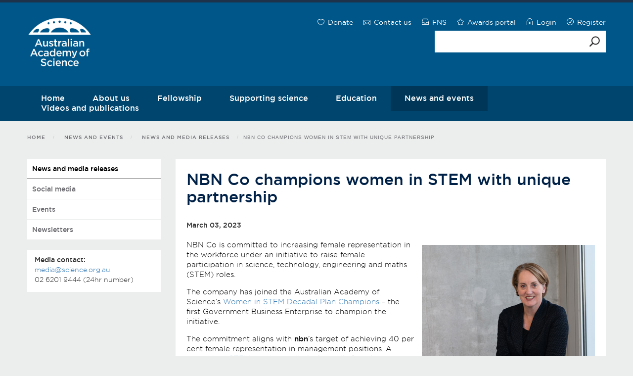

--- FILE ---
content_type: text/html; charset=utf-8
request_url: https://www.science.org.au/news-and-events/news-and-media-releases/nbn-co-champions-women-in-stem-with-unique-partnership
body_size: 110517
content:

<!doctype html>
<html lang="en">
<head>

    <!-- Google Tag Manager -->
    <script>(function(w,d,s,l,i){w[l]=w[l]||[];w[l].push({'gtm.start':
    new Date().getTime(),event:'gtm.js'});var f=d.getElementsByTagName(s)[0],
    j=d.createElement(s),dl=l!='dataLayer'?'&l='+l:'';j.async=true;j.src=
    'https://www.googletagmanager.com/gtm.js?id='+i+dl;f.parentNode.insertBefore(j,f);
    })(window,document,'script','dataLayer','GTM-P8KST3FN');</script>
    <!-- End Google Tag Manager -->
    
    <!-- Google tag (gtag.js) -->
    <!-- <script async src="https://www.googletagmanager.com/gtag/js?id=G-DTRLWP9WR5"></script>
    <script>
    window.dataLayer = window.dataLayer || [];
    function gtag(){dataLayer.push(arguments);}
    gtag('js', new Date());

    gtag('config', 'G-DTRLWP9WR5');
    </script> -->
    
    <meta charset="utf-8">
    <meta http-equiv="x-ua-compatible" content="ie=edge">
    <meta name="description" content="">
    <meta name="viewport" content="width=device-width, initial-scale=1">
    <link rel="icon" href="/sites/all/themes/simpleclean/images/favicon-16x16.png" type="image/x-icon">
    <!--[if lt IE 9]>
    <script src="//html5shiv.googlecode.com/svn/trunk/html5.js"></script>
    <![endif]-->
    <!--[if IE]><![endif]-->
<meta http-equiv="Content-Type" content="text/html; charset=utf-8" />
<link rel="preconnect" href="//i.imgur.com" />
<link rel="preconnect" href="//www.science.org.au" />
<link rel="preconnect" href="//s3-us-west-2.amazonaws.com" />
<link rel="preconnect" href="//via.placeholder.com" />
<script src="https://www.google.com/recaptcha/api.js?hl=en" async="async" defer="defer"></script>
<link rel="shortcut icon" href="https://www.science.org.au/sites/all/themes/simpleclean/favicon.ico" type="image/vnd.microsoft.icon" />
<meta name="description" content="NBN Co Chief People and Culture Officer Sally Kincaid NBN Co is committed to increasing female representation in the workforce under an initiative to raise female participation in science, technology, engineering and maths (STEM) roles." />
<meta name="generator" content="Drupal 7 (http://drupal.org)" />
<link rel="image_src" href="https://www.science.org.au/files/userfiles/events/news/images/Sally-Kincaid-Chief-People-and-Culture-Officer-1200.jpg" />
<link rel="canonical" href="https://www.science.org.au/news-and-events/news-and-media-releases/nbn-co-champions-women-in-stem-with-unique-partnership" />
<link rel="shortlink" href="https://www.science.org.au/node/20683" />
<meta property="og:image" content="https://www.science.org.au/files/userfiles/events/news/images/Sally-Kincaid-Chief-People-and-Culture-Officer-1200.jpg" />
<meta property="og:image:url" content="https://www.science.org.au/files/userfiles/events/news/images/Sally-Kincaid-Chief-People-and-Culture-Officer-1200.jpg" />
<meta property="og:image:secure_url" content="https://www.science.org.au/files/userfiles/events/news/images/Sally-Kincaid-Chief-People-and-Culture-Officer-1200.jpg" />
<meta name="twitter:card" content="summary_large_image" />
<meta name="twitter:url" content="https://www.science.org.au/news-and-events/news-and-media-releases/nbn-co-champions-women-in-stem-with-unique-partnership" />
<meta name="twitter:title" content="NBN Co champions women in STEM with unique partnership" />
<meta name="twitter:description" content="NBN Co Chief People and Culture Officer Sally Kincaid NBN Co is committed to increasing female representation in the workforce under an initiative to raise female participation in science," />
<meta name="twitter:image" content="https://www.science.org.au/files/userfiles/events/news/images/Sally-Kincaid-Chief-People-and-Culture-Officer-1200.jpg" />
    <title>NBN Co champions women in STEM with unique partnership | Australian Academy of Science</title>
    <link type="text/css" rel="stylesheet" href="https://www.science.org.au/sites/default/files/advagg_css/css__dnM785nQsah_91W8ByeL9MLHNfskyy2PdYkSj1ptyAM__YJAsgbq7qx_EKq7PW8BxjG43GX_cBcIuK7_fqeg1Tt8__zfy4Xkh3iw6eXgIsB8gx5m4sRnSBTeuODxT9EON_VAs.css" media="all" />
<link type="text/css" rel="stylesheet" href="https://www.science.org.au/sites/default/files/advagg_css/css__iKTEUd6a9-HyWrPjoSGScyyYNIf5JWBLgXI6m5CDJw4__WaBmvSweuIPnaF_5r6HT6StsHPs_RLcBPOOqdom_Oro__zfy4Xkh3iw6eXgIsB8gx5m4sRnSBTeuODxT9EON_VAs.css" media="all" />

<!--[if lt IE 7]>
<link type="text/css" rel="stylesheet" href="https://www.science.org.au/sites/all/themes/simpleclean/ie6.css?t8ja41" media="all" />
<![endif]-->
	
    <script type="text/javascript" src="https://www.science.org.au/sites/default/files/advagg_js/js__19dgGMvHuFj7UzjAVj6GNiABcXxNHrCSobmsPK97qaQ__-LPxurPlUG7Ev8FaaLV-aZIoYT1naFzELzGcnLZU4JY__zfy4Xkh3iw6eXgIsB8gx5m4sRnSBTeuODxT9EON_VAs.js"></script>
<script type="text/javascript" src="https://www.science.org.au/sites/default/files/advagg_js/js__cSlkfEJGsnKVwUM6SptSEYL15W_k9AZw5m2HzYt1myE__kUQtutINRPITQWL4YZ9R7XvgQIyYuIPcHZyBOeq4tHE__zfy4Xkh3iw6eXgIsB8gx5m4sRnSBTeuODxT9EON_VAs.js"></script>
<script type="text/javascript" src="https://www.science.org.au/sites/default/files/advagg_js/js__xouthP-g7xE5hA-PROYBkwsbbMP5LwqoZ43f06QmFAk__LXkLgulqQ7f2_-ynbszo_Xwkjij0QZ41abvYnZNmb2s__zfy4Xkh3iw6eXgIsB8gx5m4sRnSBTeuODxT9EON_VAs.js"></script>
<script type="text/javascript" src="https://www.science.org.au/sites/default/files/advagg_js/js__gYrH7QoldyJIzmUwtrfKUpD90miR0FTr_gZKTxsr5XI___DZNMQzK1ZC14fTyWbA-SCUvkKBkQE7cT-Xv9ip2JBQ__zfy4Xkh3iw6eXgIsB8gx5m4sRnSBTeuODxT9EON_VAs.js"></script>
<script type="text/javascript">
<!--//--><![CDATA[//><!--
jQuery.extend(Drupal.settings, {"basePath":"\/","pathPrefix":"","ajaxPageState":{"theme":"simpleclean","theme_token":"geHX9H2F3RJnhuvHoId1rIBGDDJEsYmugin7sTHFqio","css":{"sites\/all\/modules\/email_2_auth\/sites\/all\/themes\/simpleclean\/css\/email-2-fa.css":1,"sites\/all\/modules\/wfm\/styles.css":1,"sites\/all\/themes\/simpleclean\/bootstrap-3.3.5-dist\/css\/bootstrap.min.css":1,"sites\/all\/themes\/simpleclean\/fonts\/elegant_font\/css\/font.css":1,"sites\/all\/themes\/simpleclean\/css\/jquery.bxslider.css":1,"sites\/all\/themes\/simpleclean\/css\/font-stylesheet.css":1,"sites\/all\/themes\/simpleclean\/css\/style.css":1,"sites\/all\/themes\/simpleclean\/css\/responsive.css":1,"sites\/all\/themes\/simpleclean\/css\/member.css":1,"sites\/all\/themes\/simpleclean\/css\/custom.css":1,"sites\/all\/themes\/simpleclean\/css\/profile-fellow.css":1,"sites\/all\/themes\/simpleclean\/css\/treatment-db.css":1,"sites\/all\/themes\/simpleclean\/css\/jquery-ui.css":1,"sites\/all\/themes\/simpleclean\/css\/conversations.css":1,"sites\/all\/themes\/simpleclean\/css\/library-archive.css":1,"sites\/all\/themes\/simpleclean\/ie6.css":1},"js":{"misc\/jquery.js":1,"misc\/jquery-extend-3.4.0.js":1,"misc\/jquery.once.js":1,"misc\/drupal.js":1,"misc\/ui\/jquery.ui.core.min.js":1,"misc\/ui\/jquery.ui.widget.min.js":1,"misc\/ui\/jquery.ui.position.min.js":1,"sites\/all\/modules\/behavior_weights\/behavior_weights.js":1,"sites\/all\/modules\/captcha\/captcha.js":1,"sites\/all\/themes\/simpleclean\/js\/jquery-1.11.3.min.js":1,"sites\/all\/themes\/simpleclean\/js\/jquery-ui.min.js":1,"sites\/all\/themes\/simpleclean\/js\/matchHeight.js":1,"sites\/all\/themes\/simpleclean\/js\/jquery.bxslider.min.js":1,"sites\/all\/themes\/simpleclean\/js\/icheck.js":1,"sites\/all\/themes\/simpleclean\/js\/input-unrequirer.js":1,"sites\/all\/themes\/simpleclean\/js\/jquery.slicknav.js":1,"sites\/all\/themes\/simpleclean\/js\/jquery.browser.detection.js":1,"sites\/all\/themes\/simpleclean\/js\/main.js":1,"sites\/all\/themes\/simpleclean\/js\/custom1.js":1}},"gss":{"key":"015484854922464240959:pj6qqucqwjk"},"urlIsAjaxTrusted":{"\/search":true,"\/search\/node":true}});
//--><!]]>
</script>
    <script>
        window.ga=window.ga||function(){(ga.q=ga.q||[]).push(arguments)};ga.l=+new Date;
        ga('create', 'UA-20351753-2', 'auto');
        ga('send', 'pageview');
    </script>
   <script async src='https://www.google-analytics.com/analytics.js'></script>
</head>
<body class="events-details-page html not-front not-logged-in one-sidebar sidebar-first page-node page-node- page-node-20683 node-type-news">

<!-- Google Tag Manager (noscript) -->
<noscript><iframe src="https://www.googletagmanager.com/ns.html?id=GTM-P8KST3FN"
height="0" width="0" style="display:none;visibility:hidden"></iframe></noscript>
<!-- End Google Tag Manager (noscript) -->

<div class="visible-print">
    <img src="[data-uri]"/>
</div>
<script>
    window.fbAsyncInit = function() {
        FB.init({
            appId: '2062892830610260',
            autoLogAppEvents: true,
            xfbml: true,
            version: 'v3.3'
        });
    };
</script>
<script async defer src="https://connect.facebook.net/en_US/sdk.js"></script>
<div class="science-bar">
    <div class="container">
        <ul class="science-bar-menu">
            
    </div>
</div>
<div class="header-wrap">
    <div class="container">
        <div class="row">
            <div class="col-md-12 col-sm-12 col-xs-12 mobile-header-top">
                <div class="header-top border-bottom">
                    <ul>
                                                <li><a href="/donate"><i class="icon_heart_alt"></i><span>Donate</span></a></li>
                        <li><a href="/about-us/contact-us"><i class="icon_mail_alt"></i><span>Contact us</span></a></li>
                        <li><a href="https://fns.science.org.au/"><i class="icon_drawer_alt"></i><span>FNS</span></a></li>
                        <li><a href="https://science.grantplatform.com/"><i class="icon_star_alt"></i><span>Awards portal</span></a></li>
                        <li><a href="/user/login"><i class="icon_lock-open_alt"></i><span>Login</span></a></li><li><a href="/user/register"><i class="icon_check_alt2"></i><span>Register</span></a></li>                    </ul>
                </div>
            </div>
        </div>
        <div class="row">
            <div class="header-middle">
                <div class="col-md-6 col-sm-6 col-xs-6">
                    <div class="logo-section">
                        <a href="/" title="Australian academy of science"><img src="[data-uri]" alt="" /></a>
                    </div>
                </div>
                <div class="col-md-6 col-sm-6 col-xs-6 top_right">
                    <div class="header-middle-right">
                        <div class="social-links">
                                                    </div>

                        <div class="search-box input-group input-group-unstyled desktop">
                                                                                <form action="/search" method="get" id="views-exposed-form-search-api-page" accept-charset="UTF-8"><div><div class="views-exposed-form">
  <div class="views-exposed-widgets clearfix">
          <div id="edit-search-wrapper" class="views-exposed-widget views-widget-filter-search_api_multi_fulltext">
                  <label for="edit-search">
            Search website          </label>
                        <div class="views-widget">
          <div class="form-item form-type-textfield form-item-search">
 <input type="text" id="edit-search" name="search" value="" size="30" maxlength="128" class="form-text" />
</div>
        </div>
              </div>
                    <div class="views-exposed-widget views-submit-button">
      <i class="icon_search"></i><input type="submit" id="edit-submit-search-api" name="" value="" class="form-submit" />    </div>
      </div>
</div>
</div></form>	                                                      </div>
                        <div class="mobile_menu"></div>
                        <div class="mobile-search-container">
                            <span><i class="icon_search"></i></span>
                            <label>SEARCH</label>
                        </div>
                    </div>
                </div>
            </div>
        </div>
    </div>
    <div class="conatiner-fluid no-padding menu-block">
        <div class="container">
            <div class="row">
                                                        <ul class="col-md-12 menu-option" id="menu"><li class="first  menu-mlid-218"><a href="/" title="">Home</a></li>
<li class=" menu-mlid-473"><a href="/about-us" title="">About us</a><ul><li class="first  has-children menu-mlid-479"><a href="/about-us/the-academy" title="">The Academy</a></li>
<li class=" has-children menu-mlid-485"><a href="/about-us/governance" title="">Governance</a></li>
<li class=" has-children menu-mlid-491"><a href="/about-us/the-shine-dome" title="">The Shine Dome</a></li>
<li class=" menu-mlid-502"><a href="/about-us/careers" title="">Careers</a></li>
<li class=" menu-mlid-503"><a href="/about-us/support-us" title="">Philanthropy</a></li>
<li class=" menu-mlid-11841"><a href="/library-and-archive" title="">Library and Archive</a></li>
<li class="last  menu-mlid-563"><a href="/node/70" title="">Contact us</a></li>
</ul></li>
<li class=" menu-mlid-474"><a href="/fellowship" title="">Fellowship</a></li>
<li class=" menu-mlid-475"><a href="/supporting-science" title="">Supporting science</a><ul><li class="first  menu-mlid-11727"><a href="/climate-change-hub" title="">Climate change hub</a></li>
<li class=" has-children menu-mlid-543"><a href="/supporting-science/science-advice-and-policy" title="">Science advice and policy</a></li>
<li class=" menu-mlid-9986"><a href="/supporting-science/awards-and-opportunities" title="">Awards and opportunities</a></li>
<li class=" has-children menu-mlid-678"><a href="/supporting-science/national-committees-for-science" title="">National Committees for Science</a></li>
<li class=" has-children menu-mlid-542"><a href="/supporting-science/international-representation" title="">International representation</a></li>
<li class=" menu-mlid-12191"><a href="https://www.science.org.au/supporting-science/international-science-council-regional-focal-point-for-asia-and-the-pacific" title="">ISC Asia Pacific</a></li>
<li class=" has-children menu-mlid-7076"><a href="/supporting-science/future-earth-australia" title="">Future Earth Australia</a></li>
<li class=" has-children menu-mlid-9746"><a href="/supporting-science/diversity-and-inclusion" title="">Diversity and inclusion</a></li>
<li class=" has-children menu-mlid-5879"><a href="/supporting-science/early-and-mid-career-researchers-0" title="">Early- and mid-career researchers</a></li>
<li class="last  menu-mlid-660"><a href="/supporting-science/other-initiatives" title="">Other initiatives</a></li>
</ul></li>
<li class=" menu-mlid-477"><a href="/education-page" title="">Education</a><ul><li class="first  has-children menu-mlid-3488"><a href="/education/academy-school-education-programs" title="">Academy school education programs</a></li>
<li class=" menu-mlid-739"><a href="/education/discover-science-our-videos-and-articles" title="">Science videos and articles</a></li>
<li class=" has-children menu-mlid-3834"><a href="/education/immunisation-climate-change-genetic-modification" title="">Immunisation, climate change and genetic modification</a></li>
<li class="last  has-children menu-mlid-743"><a href="/education/history-of-australian-science" title="">History of Australian science</a></li>
</ul></li>
<li class=" active-trail menu-mlid-334"><a href="/news-and-events" title="" class="active-trail">News and events</a><ul><li class="first  active-trail menu-mlid-335"><a href="/news-and-events/news-and-media-releases" title="" class="active-trail">News and media releases</a></li>
<li class=" menu-mlid-11791"><a href="/news-and-events/social-media" title="Social Media">Social media</a></li>
<li class=" has-children menu-mlid-478"><a href="/news-and-events/events" title="">Events</a></li>
<li class="last  has-children menu-mlid-728"><a href="/news-and-events/newsletters" title="">Newsletters</a></li>
</ul></li>
<li class="last  menu-mlid-9024"><a href="/videos-and-publications" title="">Videos and publications</a><ul><li class="first  menu-mlid-9026"><a href="/videos-and-publications/videos-and-articles" title="">Videos and articles</a></li>
<li class=" menu-mlid-9025"><a href="/videos-and-publications/publications" title="">Publications</a></li>
<li class="last  menu-mlid-12619"><a href="https://www.science.org.au/curious/" title="">Curious</a></li>
</ul></li>
</ul>                             </div>
        </div>
    </div>
</div>
<div class="mobilebox-container">
    <div class="container">
        <div class="row">
            <div class="col-md-12">
                <div class="serarch-box mobile">
                    <form class="search-form gss" action="/search/node" method="post" id="search-form" accept-charset="UTF-8"><div><div class="container-inline form-wrapper" id="edit-basic"><div class="form-item form-type-textfield form-item-keys">
 <input placeholder="Search Website" type="text" id="edit-keys" name="keys" value="" size="40" maxlength="255" class="form-text" />
</div>
<input type="submit" id="edit-submit--2" name="op" value="Search" class="form-submit" /></div><input type="hidden" name="form_build_id" value="form-CgF-vuwks7v8gz00cNljncTUkwMH3hQwfoNWX5o4XOM" />
<input type="hidden" name="form_id" value="search_form" />
</div></form>                </div>
            </div>
        </div>
    </div>
</div>


<div id="ajaxWrap">
    <div class="container body-container">
                    <div class="breadcrumb-links">
                <h2 class="element-invisible">You are here</h2><ul class="breadcrumb"><li><a href="/">Home</a></li><li><a href="/news-and-events">News and events</a></li><li><a href="/news-and-events/news-and-media-releases">News and media releases</a></li><li>NBN Co champions women in STEM with unique partnership</li></ul>            </div>
        

        
        
        <div class="row">
      <div class="col-lg-3 col-md-3 col-sm-3 desktop">
      <aside class="left-aside">
                            <ul><li class="first  active-trail menu-mlid-335"><a href="/news-and-events/news-and-media-releases" title="" class="active-trail">News and media releases</a></li>
<li class=" menu-mlid-11791"><a href="/news-and-events/social-media" title="Social Media">Social media</a></li>
<li class=" menu-mlid-478"><a href="/news-and-events/events" title="">Events</a></li>
<li class="last  menu-mlid-728"><a href="/news-and-events/newsletters" title="">Newsletters</a></li>
</ul>	                  </aside>
<aside style="margin-top: 20px;" class="left-aside">
<div class="col-lg-12 col-md-12 col-sm-12 desktop">
<p style="padding: 10px 0 10px 0px;"><strong>Media contact: </strong></br>
<a href="mailto:media@science.org.au">media@science.org.au</a></br>
02 6201 9444 (24hr number)<br />
</p>
</div>
	        </aside>
    </div>
    <div class="col-lg-9 col-md-9 col-sm-9 paddding-0 node-20683">

<!-- show a button to add a fellow referee if this is a referee node edit page -->
  
    
                
    
    
                                <div class='basic-content'><div class='basic-content-2'><h1>NBN Co champions women in STEM with unique partnership</h1><div class='news-date'>March 03, 2023</div><figure class="right"><img alt="" src="/files/userfiles/events/news/images/Sally-Kincaid-Chief-People-and-Culture-Officer-350w.jpg" />
<figcaption>NBN Co Chief People and Culture Officer Sally Kincaid</figcaption>
</figure>

<p>NBN Co is committed to increasing female representation in the workforce under an initiative to raise female participation in science, technology, engineering and maths (STEM) roles.</p>

<p>The company has joined the Australian Academy of Science’s <a href="https://www.stemwomen.org.au/champions">Women in STEM Decadal Plan Champions</a><em> </em>– the first Government Business Enterprise to champion the initiative.</p>

<p>The commitment aligns with <strong>nbn</strong>’s target of achieving 40 per cent female representation in management positions. A <a href="https://www.industry.gov.au/news/state-stem-gender-equity-2022">report&nbsp;into STEM gender equity</a> in Australia found women filled just 23 per cent of senior management and eight per cent of CEOs in STEM industries.</p>

<p>Academy Chief Executive Anna-Maria Arabia welcomed <strong>nbn </strong>as a Decadal Plan Champion.</p>

<p>“<strong>nbn</strong>’s achievements towards gender equity show it’s committed to positive and sustainable change for women in STEM,” Ms Arabia said.</p>

<p>“We are excited to see one of Australia’s major corporations take the next step in its journey to achieve gender equity and greater diversity in the workforce.”&nbsp;</p>

<p>NBN Co Chief People and Culture Officer Sally Kincaid said <strong>nbn</strong> has lifted the percentage of women in management roles, with more than 34 per cent in December 2022.</p>

<p>“But we need to do more – and we’re working hard to reach our goal of 40 per cent,” Ms Kincaid said.</p>

<p>“As a major telco employer we have a responsibility to demonstrate the personal, professional and industry-wide benefits of recruiting and retaining top female talent.</p>

<p>“Joining the <em>Women in STEM Decadal Plan</em> formalises our commitment – ultimately, we accept we will be judged by our actions, not what we say.</p>

<p>“An inclusive culture drives innovation and enables the business to fulfil its purpose of lifting the digital capability of Australia.”</p>

<p>Read <a href="https://www.stemwomen.org.au/sites/default/files/2022-11/nbn%20Co_FINAL_0.pdf"><strong>nbn</strong>’s Champion Response</a> to the Women in STEM Decadal Plan.</p>

<p>The <a href="https://www.science.org.au/support/analysis/decadal-plans-science/women-in-stem-decadal-plan">Women in STEM plan</a> encourages organisations to work towards gender equity through leadership and cohesion, evaluation, workplace culture, visibility, education and industry action.</p>
</div></div>       		        </div>    
</div>
    </div>
</div>
<footer class="clearfix">

    <div class="container-fluid no-padding footer-top-wrap">
        <div class="container">
            <ul class="row">
                <li class="col-md-6 col-sm-6  col-xs-12">
                    <h3>Share this page</h3>
                    <div class="social-links">
                                                <ul>
                            <li class="tweeter">
                                <a href="https://x.com/share?url=https://www.science.org.au/news-and-events/news-and-media-releases/nbn-co-champions-women-in-stem-with-unique-partnership" title="Share on X"><span class="link_title" aria-hidden="true">X</span>
                                    <svg xmlns="http://www.w3.org/2000/svg" viewBox="0 0 100 100">
                                        <path class="cls-2" d="M54.65,46.17l18.21-21.17h-4.32l-15.81,18.38-12.63-18.38h-14.57l19.1,27.8-19.1,22.2h4.32l16.7-19.41,13.34,19.41h14.57l-19.81-28.83h0ZM48.74,53.04l-1.94-2.77-15.4-22.03h6.63l12.43,17.78,1.94,2.77,16.15,23.11h-6.63l-13.18-18.85h0Z" />
                                    </svg>
                                </a>
                            </li>
                            <li class="linkedin">
                                <a href="https://www.linkedin.com/shareArticle?mini=true&url=https://www.science.org.au/news-and-events/news-and-media-releases/nbn-co-champions-women-in-stem-with-unique-partnership" title="Share on LinkedIn"><span class="link_title" aria-hidden="true">LinkedIn</span>
                                    <svg xmlns="http://www.w3.org/2000/svg" viewBox="0 0 100 100">
                                        <path class="cls-2" d="M71.48,25H28.52c-1.95,0-3.52,1.58-3.52,3.52v42.95c0,1.95,1.58,3.52,3.52,3.52h42.95c1.95,0,3.52-1.58,3.52-3.52V28.52c0-1.95-1.58-3.52-3.52-3.52ZM39.83,67.41h-7.28v-23.76h7.28v23.76ZM36.17,40.38h-.05c-2.56,0-4.22-1.91-4.22-4.3s1.71-4.29,4.32-4.29,4.22,1.86,4.27,4.29c0,2.39-1.66,4.3-4.32,4.3ZM67.53,67.41h-7.3v-12.71c0-3.19-1.24-5.12-3.8-5.12-4.29,0-4.57,3.97-4.57,6.18v11.65h-7.35s.09-21.53,0-23.76h7.05v3.36c1.2-1.69,3.03-3.92,7.21-3.92,6.23,0,8.75,3.35,8.75,10.69v13.62Z" />
                                    </svg>
                                </a>
                            </li>
                            <li class="facebook">
                                <a href="https://www.facebook.com/sharer/sharer.php?u=https://www.science.org.au/news-and-events/news-and-media-releases/nbn-co-champions-women-in-stem-with-unique-partnership" title="Share on Facebook" target="_blank"><span class="link_title" aria-hidden="true">Facebook</span>
                                    <svg xmlns="http://www.w3.org/2000/svg" viewBox="0 0 100 100">
                                        <path id="Initiator" class="cls-3" d="M75,50c0-13.81-11.19-25-25-25s-25,11.19-25,25c0,11.72,8.07,21.56,18.96,24.26v-16.62h-5.16v-7.64h5.16v-3.29c0-8.51,3.85-12.45,12.2-12.45,1.58,0,4.32.31,5.43.62v6.93c-.59-.06-1.61-.09-2.89-.09-4.1,0-5.68,1.55-5.68,5.59v2.7h8.17l-1.4,7.64h-6.76v17.18c12.38-1.5,21.97-12.04,21.97-24.82Z" />
                                        <path id="F" class="cls-2" fill="transparent" d="M59.79,57.64l1.4-7.64h-8.17v-2.7c0-4.04,1.58-5.59,5.68-5.59,1.27,0,2.3.03,2.89.09v-6.93c-1.12-.31-3.85-.62-5.43-.62-8.35,0-12.2,3.94-12.2,12.45v3.29h-5.16v7.64h5.16v16.62c1.93.48,3.96.74,6.04.74,1.03,0,2.04-.06,3.03-.18v-17.18h6.76Z" />
                                    </svg>
                                </a>
                            </li>
                            <li class="instagram">
                                <a href="https://www.instagram.com/ausacademyofscience/" title="Instagram">
                                    <span class="link_title" aria-hidden="true">Instagram</span>
                                    <svg xmlns="http://www.w3.org/2000/svg" viewBox="0 0 100 100">
                                        <path class="cls-2" d="M39.65,25.17c-2.66.13-4.48.55-6.06,1.17-1.64.64-3.04,1.5-4.42,2.89-1.39,1.39-2.24,2.79-2.88,4.43-.62,1.59-1.03,3.41-1.15,6.07-.12,2.67-.14,3.52-.13,10.31.01,6.79.04,7.64.17,10.31.13,2.66.55,4.48,1.17,6.06.64,1.64,1.5,3.04,2.89,4.42,1.39,1.39,2.79,2.24,4.43,2.87,1.59.61,3.41,1.03,6.07,1.15,2.67.12,3.52.14,10.3.13,6.79-.01,7.64-.04,10.31-.17,2.66-.13,4.48-.55,6.06-1.17,1.64-.64,3.04-1.5,4.42-2.89,1.39-1.39,2.24-2.79,2.87-4.43.62-1.59,1.03-3.41,1.15-6.07.12-2.67.14-3.52.13-10.31-.01-6.79-.04-7.64-.17-10.3-.13-2.66-.55-4.48-1.17-6.07-.64-1.64-1.5-3.04-2.89-4.42-1.39-1.39-2.79-2.24-4.43-2.87-1.59-.62-3.41-1.04-6.07-1.15-2.67-.12-3.52-.14-10.31-.13-6.79.01-7.64.04-10.31.17M39.94,70.37c-2.44-.11-3.76-.51-4.64-.85-1.17-.45-2-.99-2.88-1.86-.88-.87-1.42-1.71-1.88-2.87-.34-.88-.75-2.2-.87-4.64-.12-2.63-.15-3.43-.16-10.1-.01-6.67.01-7.46.13-10.1.1-2.44.51-3.76.85-4.64.45-1.17.99-2,1.86-2.88.87-.88,1.71-1.42,2.87-1.88.88-.34,2.2-.75,4.64-.87,2.64-.12,3.43-.15,10.1-.16,6.68-.01,7.47.01,10.1.13,2.44.11,3.76.51,4.64.85,1.17.45,2,.99,2.88,1.86.88.87,1.42,1.7,1.88,2.87.34.88.75,2.2.87,4.64.13,2.64.15,3.43.17,10.1.01,6.68-.01,7.47-.13,10.1-.11,2.44-.51,3.76-.85,4.64-.45,1.17-.99,2-1.87,2.88-.87.87-1.7,1.42-2.87,1.88-.88.34-2.2.75-4.64.87-2.64.12-3.43.15-10.1.16-6.67.01-7.46-.01-10.1-.13M60.32,36.64c0,1.66,1.35,3,3.01,2.99,1.66,0,3-1.35,2.99-3,0-1.66-1.35-3-3.01-2.99-1.66,0-3,1.35-2.99,3.01M37.16,50.02c.01,7.09,5.77,12.82,12.86,12.81,7.09-.01,12.83-5.77,12.81-12.86-.01-7.09-5.77-12.83-12.86-12.81-7.09.01-12.82,5.77-12.81,12.86M41.67,50.02c0-4.6,3.72-8.34,8.32-8.35,4.6,0,8.34,3.71,8.35,8.32,0,4.6-3.72,8.34-8.32,8.35-4.6,0-8.34-3.71-8.35-8.32" />
                                    </svg>
                                </a>
                            </li>
                        </ul>
                    </div>
                </li>
                <li class="col-md-6 col-sm-6  col-xs-12  mail-update-form">
                    <h3>Receive email updates</h3>
                    <a href="https://www.science.org.au/subscribe-academy-newsletters">
                        <h4 style="border-bottom: 2px solid #004A7A;
    display: inline;">Subscribe to Academy newsletters</h4>
                    </a>
                </li>
            </ul>
        </div>
    </div>

    <div class="container-fluid no-padding footer-bottom-wrap">
        <div class="container">


            <div class="container footer-bottom">
                <div class="row">
                    <div class="border-bottom footer-inner-wrap">
                                                                        <ul class="menu"><li class="first leaf menu-mlid-1665"><a href="/about-us" title="">About us</a></li>
<li class="leaf menu-mlid-1667"><a href="/about-us/careers" title="">Careers</a></li>
<li class="leaf menu-mlid-8554"><a href="https://www.shinedome.org.au" title="">Venue Hire</a></li>
<li class="leaf menu-mlid-3290"><a href="/policies-and-legal-information" title="">Policies &amp; legal</a></li>
<li class="leaf menu-mlid-3289"><a href="/node/70" title="">Contact us</a></li>
<li class="last leaf menu-mlid-12220"><a href="/donate" title="Make a donation to support the Australian Academy of Science">Donate</a></li>
</ul>	                                              </div>
                    <div class="col-md-6 col-sm-6 col-xs-12 social-links">
                        <p><a class="text-white" href="/news-and-events/social-media">Connect with us</a></p>
                        <ul>
                            <li class="tweeter">
                                <a href="https://x.com/Science_Academy" title="X"><span class="link_title" aria-hidden="true">X</span>
                                    <svg xmlns="http://www.w3.org/2000/svg" viewBox="0 0 100 100">
                                        <path class="cls-2" d="M54.65,46.17l18.21-21.17h-4.32l-15.81,18.38-12.63-18.38h-14.57l19.1,27.8-19.1,22.2h4.32l16.7-19.41,13.34,19.41h14.57l-19.81-28.83h0ZM48.74,53.04l-1.94-2.77-15.4-22.03h6.63l12.43,17.78,1.94,2.77,16.15,23.11h-6.63l-13.18-18.85h0Z" />
                                    </svg>
                                </a>
                            </li>
                            <li class="linkedin">
                                <a href="https://au.linkedin.com/company/the-australian-academy-of-science" title="LinkedIn"><span class="link_title" aria-hidden="true">LinkedIn</span>
                                    <svg xmlns="http://www.w3.org/2000/svg" viewBox="0 0 100 100">
                                        <path class="cls-2" d="M71.48,25H28.52c-1.95,0-3.52,1.58-3.52,3.52v42.95c0,1.95,1.58,3.52,3.52,3.52h42.95c1.95,0,3.52-1.58,3.52-3.52V28.52c0-1.95-1.58-3.52-3.52-3.52ZM39.83,67.41h-7.28v-23.76h7.28v23.76ZM36.17,40.38h-.05c-2.56,0-4.22-1.91-4.22-4.3s1.71-4.29,4.32-4.29,4.22,1.86,4.27,4.29c0,2.39-1.66,4.3-4.32,4.3ZM67.53,67.41h-7.3v-12.71c0-3.19-1.24-5.12-3.8-5.12-4.29,0-4.57,3.97-4.57,6.18v11.65h-7.35s.09-21.53,0-23.76h7.05v3.36c1.2-1.69,3.03-3.92,7.21-3.92,6.23,0,8.75,3.35,8.75,10.69v13.62Z" />
                                    </svg>
                                </a>
                            </li>
                            <li class="facebook">
                                <a href="http://www.facebook.com/AustralianAcademyofScience" title="Facebook">
                                    <svg xmlns="http://www.w3.org/2000/svg" viewBox="0 0 100 100">
                                        <path id="Initiator" class="cls-3" d="M75,50c0-13.81-11.19-25-25-25s-25,11.19-25,25c0,11.72,8.07,21.56,18.96,24.26v-16.62h-5.16v-7.64h5.16v-3.29c0-8.51,3.85-12.45,12.2-12.45,1.58,0,4.32.31,5.43.62v6.93c-.59-.06-1.61-.09-2.89-.09-4.1,0-5.68,1.55-5.68,5.59v2.7h8.17l-1.4,7.64h-6.76v17.18c12.38-1.5,21.97-12.04,21.97-24.82Z" />
                                        <path id="F" class="cls-2" fill="transparent" d="M59.79,57.64l1.4-7.64h-8.17v-2.7c0-4.04,1.58-5.59,5.68-5.59,1.27,0,2.3.03,2.89.09v-6.93c-1.12-.31-3.85-.62-5.43-.62-8.35,0-12.2,3.94-12.2,12.45v3.29h-5.16v7.64h5.16v16.62c1.93.48,3.96.74,6.04.74,1.03,0,2.04-.06,3.03-.18v-17.18h6.76Z" />
                                    </svg>
                                </a>
                            </li>
                            <li class="instagram">
                                <a href="https://www.instagram.com/ausacademyofscience/" title="Instagram">
                                    <span class="link_title" aria-hidden="true">Instagram</span>
                                    <svg xmlns="http://www.w3.org/2000/svg" viewBox="0 0 100 100">
                                        <path class="cls-2" d="M39.65,25.17c-2.66.13-4.48.55-6.06,1.17-1.64.64-3.04,1.5-4.42,2.89-1.39,1.39-2.24,2.79-2.88,4.43-.62,1.59-1.03,3.41-1.15,6.07-.12,2.67-.14,3.52-.13,10.31.01,6.79.04,7.64.17,10.31.13,2.66.55,4.48,1.17,6.06.64,1.64,1.5,3.04,2.89,4.42,1.39,1.39,2.79,2.24,4.43,2.87,1.59.61,3.41,1.03,6.07,1.15,2.67.12,3.52.14,10.3.13,6.79-.01,7.64-.04,10.31-.17,2.66-.13,4.48-.55,6.06-1.17,1.64-.64,3.04-1.5,4.42-2.89,1.39-1.39,2.24-2.79,2.87-4.43.62-1.59,1.03-3.41,1.15-6.07.12-2.67.14-3.52.13-10.31-.01-6.79-.04-7.64-.17-10.3-.13-2.66-.55-4.48-1.17-6.07-.64-1.64-1.5-3.04-2.89-4.42-1.39-1.39-2.79-2.24-4.43-2.87-1.59-.62-3.41-1.04-6.07-1.15-2.67-.12-3.52-.14-10.31-.13-6.79.01-7.64.04-10.31.17M39.94,70.37c-2.44-.11-3.76-.51-4.64-.85-1.17-.45-2-.99-2.88-1.86-.88-.87-1.42-1.71-1.88-2.87-.34-.88-.75-2.2-.87-4.64-.12-2.63-.15-3.43-.16-10.1-.01-6.67.01-7.46.13-10.1.1-2.44.51-3.76.85-4.64.45-1.17.99-2,1.86-2.88.87-.88,1.71-1.42,2.87-1.88.88-.34,2.2-.75,4.64-.87,2.64-.12,3.43-.15,10.1-.16,6.68-.01,7.47.01,10.1.13,2.44.11,3.76.51,4.64.85,1.17.45,2,.99,2.88,1.86.88.87,1.42,1.7,1.88,2.87.34.88.75,2.2.87,4.64.13,2.64.15,3.43.17,10.1.01,6.68-.01,7.47-.13,10.1-.11,2.44-.51,3.76-.85,4.64-.45,1.17-.99,2-1.87,2.88-.87.87-1.7,1.42-2.87,1.88-.88.34-2.2.75-4.64.87-2.64.12-3.43.15-10.1.16-6.67.01-7.46-.01-10.1-.13M60.32,36.64c0,1.66,1.35,3,3.01,2.99,1.66,0,3-1.35,2.99-3,0-1.66-1.35-3-3.01-2.99-1.66,0-3,1.35-2.99,3.01M37.16,50.02c.01,7.09,5.77,12.82,12.86,12.81,7.09-.01,12.83-5.77,12.81-12.86-.01-7.09-5.77-12.83-12.86-12.81-7.09.01-12.82,5.77-12.81,12.86M41.67,50.02c0-4.6,3.72-8.34,8.32-8.35,4.6,0,8.34,3.71,8.35,8.32,0,4.6-3.72,8.34-8.32,8.35-4.6,0-8.34-3.71-8.35-8.32" />
                                    </svg>
                                </a>
                            </li>
                            <li class="youtube">
                                <a href="http://www.youtube.com/user/ScienceAcademyAu" title="Youtube"><span class="link_title" aria-hidden="true">Youtube</span>
                                    <svg xmlns="http://www.w3.org/2000/svg" viewBox="0 0 100 100">
                                        <path class="cls-2" d="M73.96,37.89c-.58-2.17-2.27-3.87-4.42-4.45-3.9-1.05-19.53-1.05-19.53-1.05,0,0-15.64,0-19.53,1.05-2.15.58-3.85,2.28-4.42,4.45-1.04,3.92-1.04,12.11-1.04,12.11,0,0,0,8.19,1.04,12.11.58,2.17,2.27,3.87,4.42,4.45,3.9,1.05,19.53,1.05,19.53,1.05,0,0,15.64,0,19.53-1.05,2.15-.58,3.85-2.28,4.42-4.45,1.04-3.92,1.04-12.11,1.04-12.11,0,0,0-8.19-1.04-12.11ZM44.89,57.43v-14.87l13.07,7.43-13.07,7.43Z" />
                                    </svg>
                                </a>
                            </li>
                        </ul>
                    </div>
                </div>
                <div class="row">
                    <div class="col-md-9 col-sm-9 col-xs-8 footer-logo-column">

                        <p class="copy-right-msg">&copy; 2026 Australian Academy of Science</p>
                    </div>
                </div>
            </div>
        </div>

    </div>
</footer><div class="visible-print">
    <p><strong>&copy; 2026 Australian Academy of Science</strong></p>
</div>
<!-- Js Links ends-->
<a href="#" class="cd-top">Top
<svg version="1.1" id="Layer_1" xmlns="http://www.w3.org/2000/svg" xmlns:xlink="http://www.w3.org/1999/xlink" x="0px" y="0px" width="16px" height="16px" viewBox="0 0 16 16" enable-background="new 0 0 16 16" xml:space="preserve">

<polygon fill="#FFFFFF" points="8,2.8 16,10.7 13.6,13.1 8.1,7.6 2.5,13.2 0,10.7 "/>

</svg>
</a>
</body>
</html>
